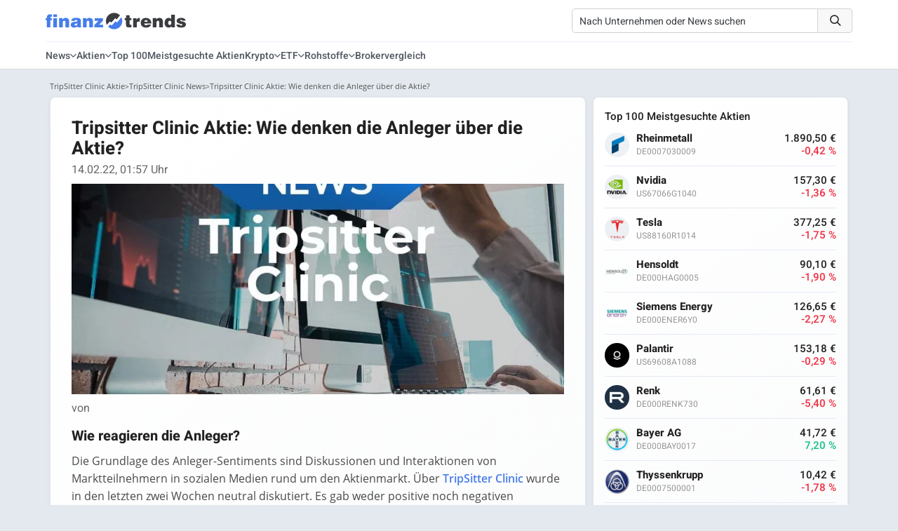

--- FILE ---
content_type: text/html; charset=UTF-8
request_url: https://www.finanztrends.de/tripsitter-clinic-aktie-wie-denken-die-anleger-ueber-die-aktie/
body_size: 23660
content:
<!DOCTYPE html><html lang=de><head> <script>(function(){function detectMobileAppTraffic(){const ua=navigator.userAgent;const referrer=document.referrer;const mobileContext={isWebView:/wv|WebView/i.test(ua),isMobile:/Mobile|Android|iPhone/i.test(ua),referrerBlocked:!referrer||referrer===''||referrer==='false',inferredSource:'unknown'};if(mobileContext.isMobile&&mobileContext.referrerBlocked){if(/Chrome/i.test(ua)&&/Android/i.test(ua)){mobileContext.inferredSource='mobile_app_android_chrome';}else if(/Safari/i.test(ua)&&/iPhone|iPad/i.test(ua)){mobileContext.inferredSource='mobile_app_ios_safari';}else if(/Samsung/i.test(ua)){mobileContext.inferredSource='mobile_app_samsung_browser';}else{mobileContext.inferredSource='mobile_app_webview';}
if(typeof gtag!=='undefined'){gtag('event','mobile_attribution_recovery',{'recovered_source':mobileContext.inferredSource,'original_source':'false_not_set','recovery_method':'client_side'});gtag('config','G-Q1CDPZ3BLD',{'campaign_source':mobileContext.inferredSource,'campaign_medium':'mobile_organic_recovered'});}}}
if(document.readyState==='loading'){document.addEventListener('DOMContentLoaded',detectMobileAppTraffic);}else{detectMobileAppTraffic();}})();</script> <title>Tripsitter Clinic Aktie: Wie denken die Anleger über die Aktie? - Finanztrends</title><meta charset="UTF-8"><meta name="viewport" content="width=device-width, initial-scale=1.0"><link rel=dns-prefetch href=https://finanztrends.b-cdn.net><link rel=dns-prefetch href=https://op.finanztrends.de><link rel=dns-prefetch href=https://www.google-analytics.com><link rel=dns-prefetch href=https://stats.g.doubleclick.net><link rel=dns-prefetch href=https://region1.analytics.google.com><link rel=dns-prefetch href=https://www.google.de><link rel=dns-prefetch href=https://www.googletagmanager.com><link rel=preconnect href=https://app.varify.io crossorigin><link rel=preconnect href=https://aj2563.bid crossorigin><link rel=preconnect href=https://cdn77.aj2563.bid crossorigin><link rel=preconnect href=https://finanztrends.cleverpush.com crossorigin><link rel=preconnect href=https://static.cleverpush.com crossorigin><meta name="publisher" content="Finanztrends GmbH & Co. KG"><meta name="copyright" content="Finanztrends GmbH & Co. KG"><meta name="audience" content="All"><meta name="application-name" content="Finanztrends"><meta property="fb:pages" content="1678750859064642"><meta name="msvalidate.01" content="D2CDDEC58F201D60A0504CE4E0E215FC"> <script>if(!("gdprAppliesGlobally"in window)){window.gdprAppliesGlobally=true}if(!("cmp_id"in window)||window.cmp_id<1){window.cmp_id=0}if(!("cmp_cdid"in window)){window.cmp_cdid="9324085ce1c91"}if(!("cmp_params"in window)){window.cmp_params=""}if(!("cmp_host"in window)){window.cmp_host="c.delivery.consentmanager.net"}if(!("cmp_cdn"in window)){window.cmp_cdn="cdn.consentmanager.net"}if(!("cmp_proto"in window)){window.cmp_proto="https:"}if(!("cmp_codesrc"in window)){window.cmp_codesrc="1"}window.cmp_getsupportedLangs=function(){var b=["DE","EN","FR","IT","NO","DA","FI","ES","PT","RO","BG","ET","EL","GA","HR","LV","LT","MT","NL","PL","SV","SK","SL","CS","HU","RU","SR","ZH","TR","UK","AR","BS","JA","CY"];if("cmp_customlanguages"in window){for(var a=0;a<window.cmp_customlanguages.length;a++){b.push(window.cmp_customlanguages[a].l.toUpperCase())}}return b};window.cmp_getRTLLangs=function(){var a=["AR"];if("cmp_customlanguages"in window){for(var b=0;b<window.cmp_customlanguages.length;b++){if("r"in window.cmp_customlanguages[b]&&window.cmp_customlanguages[b].r){a.push(window.cmp_customlanguages[b].l)}}}return a};window.cmp_getlang=function(a){if(typeof(a)!="boolean"){a=true}if(a&&typeof(cmp_getlang.usedlang)=="string"&&cmp_getlang.usedlang!==""){return cmp_getlang.usedlang}return window.cmp_getlangs()[0]};window.cmp_extractlang=function(a){if(a.indexOf("cmplang=")!=-1){a=a.substr(a.indexOf("cmplang=")+8,2).toUpperCase();if(a.indexOf("&")!=-1){a=a.substr(0,a.indexOf("&"))}}else{a=""}return a};window.cmp_getlangs=function(){var g=window.cmp_getsupportedLangs();var c=[];var f=location.hash;var e=location.search;var j="cmp_params"in window?window.cmp_params:"";var a="languages"in navigator?navigator.languages:[];if(cmp_extractlang(f)!=""){c.push(cmp_extractlang(f))}else{if(cmp_extractlang(e)!=""){c.push(cmp_extractlang(e))}else{if(cmp_extractlang(j)!=""){c.push(cmp_extractlang(j))}else{if("cmp_setlang"in window&&window.cmp_setlang!=""){c.push(window.cmp_setlang.toUpperCase())}else{if("cmp_langdetect"in window&&window.cmp_langdetect==1){c.push(window.cmp_getPageLang())}else{if(a.length>0){for(var d=0;d<a.length;d++){c.push(a[d])}}if("language"in navigator){c.push(navigator.language)}if("userLanguage"in navigator){c.push(navigator.userLanguage)}}}}}}var h=[];for(var d=0;d<c.length;d++){var b=c[d].toUpperCase();if(b.length<2){continue}if(g.indexOf(b)!=-1){h.push(b)}else{if(b.indexOf("-")!=-1){b=b.substr(0,2)}if(g.indexOf(b)!=-1){h.push(b)}}}if(h.length==0&&typeof(cmp_getlang.defaultlang)=="string"&&cmp_getlang.defaultlang!==""){return[cmp_getlang.defaultlang.toUpperCase()]}else{return h.length>0?h:["EN"]}};window.cmp_getPageLangs=function(){var a=window.cmp_getXMLLang();if(a!=""){a=[a.toUpperCase()]}else{a=[]}a=a.concat(window.cmp_getLangsFromURL());return a.length>0?a:["EN"]};window.cmp_getPageLang=function(){var a=window.cmp_getPageLangs();return a.length>0?a[0]:""};window.cmp_getLangsFromURL=function(){var c=window.cmp_getsupportedLangs();var b=location;var m="toUpperCase";var g=b.hostname[m]()+".";var a=b.pathname[m]()+"/";a=a.split("_").join("-");var f=[];for(var e=0;e<c.length;e++){var j=a.substring(0,c[e].length+1);if(g.substring(0,c[e].length+1)==c[e]+"."){f.push(c[e][m]())}else{if(c[e].length==5){var k=c[e].substring(3,5)+"-"+c[e].substring(0,2);if(g.substring(0,k.length+1)==k+"."){f.push(c[e][m]())}}else{if(j==c[e]+"/"||j=="/"+c[e]){f.push(c[e][m]())}else{if(j==c[e].replace("-","/")+"/"||j=="/"+c[e].replace("-","/")){f.push(c[e][m]())}else{if(c[e].length==5){var k=c[e].substring(3,5)+"-"+c[e].substring(0,2);var h=a.substring(0,k.length+1);if(h==k+"/"||h==k.replace("-","/")+"/"){f.push(c[e][m]())}}}}}}}return f};window.cmp_getXMLLang=function(){var c=document.getElementsByTagName("html");if(c.length>0){c=c[0]}else{c=document.documentElement}if(c&&c.getAttribute){var a=c.getAttribute("xml:lang");if(typeof(a)!="string"||a==""){a=c.getAttribute("lang")}if(typeof(a)=="string"&&a!=""){a=a.split("_").join("-").toUpperCase();var b=window.cmp_getsupportedLangs();return b.indexOf(a)!=-1||b.indexOf(a.substr(0,2))!=-1?a:""}else{return""}}};(function(){var C=document;var D=C.getElementsByTagName;var o=window;var t="";var h="";var k="";var E=function(e){var i="cmp_"+e;e="cmp"+e+"=";var d="";var l=e.length;var I=location;var J=I.hash;var w=I.search;var u=J.indexOf(e);var H=w.indexOf(e);if(u!=-1){d=J.substring(u+l,9999)}else{if(H!=-1){d=w.substring(H+l,9999)}else{return i in o&&typeof(o[i])!=="function"?o[i]:""}}var G=d.indexOf("&");if(G!=-1){d=d.substring(0,G)}return d};var j=E("lang");if(j!=""){t=j;k=t}else{if("cmp_getlang"in o){t=o.cmp_getlang().toLowerCase();h=o.cmp_getlangs().slice(0,3).join("_");k=o.cmp_getPageLangs().slice(0,3).join("_");if("cmp_customlanguages"in o){var m=o.cmp_customlanguages;for(var y=0;y<m.length;y++){var a=m[y].l.toLowerCase();if(a==t){t="en"}}}}}var q=("cmp_proto"in o)?o.cmp_proto:"https:";if(q!="http:"&&q!="https:"){q="https:"}var n=("cmp_ref"in o)?o.cmp_ref:location.href;if(n.length>300){n=n.substring(0,300)}var A=function(d){var K=C.createElement("script");K.setAttribute("data-cmp-ab","1");K.type="text/javascript";K.async=true;K.src=d;var J=["body","div","span","script","head"];var w="currentScript";var H="parentElement";var l="appendChild";var I="body";if(C[w]&&C[w][H]){C[w][H][l](K)}else{if(C[I]){C[I][l](K)}else{for(var u=0;u<J.length;u++){var G=D(J[u]);if(G.length>0){G[0][l](K);break}}}}};var b=E("design");var c=E("regulationkey");var z=E("gppkey");var s=E("att");var f=o.encodeURIComponent;var g;try{g=C.cookie.length>0}catch(B){g=false}var x=E("darkmode");if(x=="0"){x=0}else{if(x=="1"){x=1}else{try{if("matchMedia"in window&&window.matchMedia){var F=window.matchMedia("(prefers-color-scheme: dark)");if("matches"in F&&F.matches){x=1}}}catch(B){x=0}}}var p=q+"//"+o.cmp_host+"/delivery/cmp.php?";p+=("cmp_id"in o&&o.cmp_id>0?"id="+o.cmp_id:"")+("cmp_cdid"in o?"&cdid="+o.cmp_cdid:"")+"&h="+f(n);p+=(b!=""?"&cmpdesign="+f(b):"")+(c!=""?"&cmpregulationkey="+f(c):"")+(z!=""?"&cmpgppkey="+f(z):"");p+=(s!=""?"&cmpatt="+f(s):"")+("cmp_params"in o?"&"+o.cmp_params:"")+(g?"&__cmpfcc=1":"");p+=(x>0?"&cmpdarkmode=1":"");A(p+"&l="+f(t)+"&ls="+f(h)+"&lp="+f(k)+"&o="+(new Date()).getTime());var r="js";var v=E("debugunminimized")!=""?"":".min";if(E("debugcoverage")=="1"){r="instrumented";v=""}if(E("debugtest")=="1"){r="jstests";v=""}A(q+"//"+o.cmp_cdn+"/delivery/"+r+"/cmp_final"+v+".js")})();window.cmp_rc=function(c,b){var l;try{l=document.cookie}catch(h){l=""}var j="";var f=0;var g=false;while(l!=""&&f<100){f++;while(l.substr(0,1)==" "){l=l.substr(1,l.length)}var k=l.substring(0,l.indexOf("="));if(l.indexOf(";")!=-1){var m=l.substring(l.indexOf("=")+1,l.indexOf(";"))}else{var m=l.substr(l.indexOf("=")+1,l.length)}if(c==k){j=m;g=true}var d=l.indexOf(";")+1;if(d==0){d=l.length}l=l.substring(d,l.length)}if(!g&&typeof(b)=="string"){j=b}return(j)};window.cmp_stub=function(){var a=arguments;__cmp.a=__cmp.a||[];if(!a.length){return __cmp.a}else{if(a[0]==="ping"){if(a[1]===2){a[2]({gdprApplies:gdprAppliesGlobally,cmpLoaded:false,cmpStatus:"stub",displayStatus:"hidden",apiVersion:"2.2",cmpId:31},true)}else{a[2](false,true)}}else{if(a[0]==="getTCData"){__cmp.a.push([].slice.apply(a))}else{if(a[0]==="addEventListener"||a[0]==="removeEventListener"){__cmp.a.push([].slice.apply(a))}else{if(a.length==4&&a[3]===false){a[2]({},false)}else{__cmp.a.push([].slice.apply(a))}}}}}};window.cmp_dsastub=function(){var a=arguments;a[0]="dsa."+a[0];window.cmp_gppstub(a)};window.cmp_gppstub=function(){var c=arguments;__gpp.q=__gpp.q||[];if(!c.length){return __gpp.q}var h=c[0];var g=c.length>1?c[1]:null;var f=c.length>2?c[2]:null;var a=null;var j=false;if(h==="ping"){a=window.cmp_gpp_ping();j=true}else{if(h==="addEventListener"){__gpp.e=__gpp.e||[];if(!("lastId"in __gpp)){__gpp.lastId=0}__gpp.lastId++;var d=__gpp.lastId;__gpp.e.push({id:d,callback:g});a={eventName:"listenerRegistered",listenerId:d,data:true,pingData:window.cmp_gpp_ping()};j=true}else{if(h==="removeEventListener"){__gpp.e=__gpp.e||[];a=false;for(var e=0;e<__gpp.e.length;e++){if(__gpp.e[e].id==f){__gpp.e[e].splice(e,1);a=true;break}}j=true}else{__gpp.q.push([].slice.apply(c))}}}if(a!==null&&typeof(g)==="function"){g(a,j)}};window.cmp_gpp_ping=function(){return{gppVersion:"1.1",cmpStatus:"stub",cmpDisplayStatus:"hidden",signalStatus:"not ready",supportedAPIs:["2:tcfeuv2","5:tcfcav1","7:usnat","8:usca","9:usva","10:usco","11:usut","12:usct","13:usfl","14:usmt","15:usor","16:ustx"],cmpId:31,sectionList:[],applicableSections:[0],gppString:"",parsedSections:{}}};window.cmp_addFrame=function(b){if(!window.frames[b]){if(document.body){var a=document.createElement("iframe");a.style.cssText="display:none";if("cmp_cdn"in window&&"cmp_ultrablocking"in window&&window.cmp_ultrablocking>0){a.src="//"+window.cmp_cdn+"/delivery/empty.html"}a.name=b;a.setAttribute("title","Intentionally hidden, please ignore");a.setAttribute("role","none");a.setAttribute("tabindex","-1");document.body.appendChild(a)}else{window.setTimeout(window.cmp_addFrame,10,b)}}};window.cmp_msghandler=function(d){var a=typeof d.data==="string";try{var c=a?JSON.parse(d.data):d.data}catch(f){var c=null}if(typeof(c)==="object"&&c!==null&&"__cmpCall"in c){var b=c.__cmpCall;window.__cmp(b.command,b.parameter,function(h,g){var e={__cmpReturn:{returnValue:h,success:g,callId:b.callId}};d.source.postMessage(a?JSON.stringify(e):e,"*")})}if(typeof(c)==="object"&&c!==null&&"__tcfapiCall"in c){var b=c.__tcfapiCall;window.__tcfapi(b.command,b.version,function(h,g){var e={__tcfapiReturn:{returnValue:h,success:g,callId:b.callId}};d.source.postMessage(a?JSON.stringify(e):e,"*")},b.parameter)}if(typeof(c)==="object"&&c!==null&&"__gppCall"in c){var b=c.__gppCall;window.__gpp(b.command,function(h,g){var e={__gppReturn:{returnValue:h,success:g,callId:b.callId}};d.source.postMessage(a?JSON.stringify(e):e,"*")},"parameter"in b?b.parameter:null,"version"in b?b.version:1)}if(typeof(c)==="object"&&c!==null&&"__dsaCall"in c){var b=c.__dsaCall;window.__dsa(b.command,function(h,g){var e={__dsaReturn:{returnValue:h,success:g,callId:b.callId}};d.source.postMessage(a?JSON.stringify(e):e,"*")},"parameter"in b?b.parameter:null,"version"in b?b.version:1)}};window.cmp_setStub=function(a){if(!(a in window)||(typeof(window[a])!=="function"&&typeof(window[a])!=="object"&&(typeof(window[a])==="undefined"||window[a]!==null))){window[a]=window.cmp_stub;window[a].msgHandler=window.cmp_msghandler;window.addEventListener("message",window.cmp_msghandler,false)}};window.cmp_setGppStub=function(a){if(!(a in window)||(typeof(window[a])!=="function"&&typeof(window[a])!=="object"&&(typeof(window[a])==="undefined"||window[a]!==null))){window[a]=window.cmp_gppstub;window[a].msgHandler=window.cmp_msghandler;window.addEventListener("message",window.cmp_msghandler,false)}};if(!("cmp_noiframepixel"in window)){window.cmp_addFrame("__cmpLocator")}if((!("cmp_disabletcf"in window)||!window.cmp_disabletcf)&&!("cmp_noiframepixel"in window)){window.cmp_addFrame("__tcfapiLocator")}if((!("cmp_disablegpp"in window)||!window.cmp_disablegpp)&&!("cmp_noiframepixel"in window)){window.cmp_addFrame("__gppLocator")}if((!("cmp_disabledsa"in window)||!window.cmp_disabledsa)&&!("cmp_noiframepixel"in window)){window.cmp_addFrame("__dsaLocator")}window.cmp_setStub("__cmp");if(!("cmp_disabletcf"in window)||!window.cmp_disabletcf){window.cmp_setStub("__tcfapi")}if(!("cmp_disablegpp"in window)||!window.cmp_disablegpp){window.cmp_setGppStub("__gpp")}if(!("cmp_disabledsa"in window)||!window.cmp_disabledsa){window.cmp_setGppStub("__dsa")};</script> <script class=cmplazyload data-cmp-vendor=s115>var ft_user_logged_in=false;window.varify=window.varify||{};window.varify.iid=593;</script> <script async src=https://app.varify.io/varify.js class=cmplazyload data-cmp-vendor=c60534></script> <script type=application/ld+json>[{"@context":"https:\/\/schema.org\/","@type":"NewsArticle","articleSection":"Finance","isAccessibleForFree":true,"headline":"Tripsitter Clinic Aktie: Wie denken die Anleger \u00fcber die Aktie?","description":"Wie reagieren die Anleger? Die Grundlage des Anleger-Sentiments sind Diskussionen und Interaktionen von Marktteilnehmern in sozialen Medien rund um den Aktienmarkt. \u00dcber Tripsitter Clinic wurde in den letzten zwei Wochen neutral diskutiert. Es gab weder positive noch negativen Ausschl\u00e4ge. In den vergangenen ein, zwei Tagen gibt es keine besonders positiven oder negativen Themen, f\u00fcr die&hellip;","dateCreated":"2022-02-14T01:57:52+01:00","datePublished":"2022-02-14T01:57:52+01:00","publisher":{"@type":"Organization","name":"Finanztrends","logo":{"@type":"ImageObject","url":"https:\/\/www.finanztrends.de\/web\/static\/images\/generated\/8\/0\/5\/logo-600x60.webp","contentUrl":"https:\/\/www.finanztrends.de\/web\/static\/images\/generated\/8\/0\/5\/logo-600x60.webp","width":512,"height":60}},"dateModified":"2022-02-14T01:57:52+01:00","inLanguage":"de","mainEntity":{"@type":"Thing","name":"TripSitter Clinic","url":"https:\/\/www.finanztrends.de\/aktie\/tripsitter-clinic\/"},"keywords":"Chartanalyse,Dividende,Kurs,News,Tripsitter Clinic,Einzelanalysen","articleBody":"Wie reagieren die Anleger? Die Grundlage des Anleger-Sentiments sind Diskussionen und Interaktionen von Marktteilnehmern in sozialen Medien rund um den Aktienmarkt. \u00dcber Tripsitter Clinic wurde in den letzten zwei Wochen neutral diskutiert. Es gab weder positive noch negativen Ausschl\u00e4ge. In den vergangenen ein, zwei Tagen gibt es keine besonders positiven oder negativen Themen, f\u00fcr die sich die Anleger interessieren. Aufgrund dieses Stimmungsbildes bekommt die Aktie heute eine \"Hold\"-Einsch\u00e4tzung. Dadurch erh\u00e4lt Tripsitter Clinic auf der Basis des Anleger-Stimmungsbarometers insgesamt eine \"Hold\"-Bewertung.  Tripsitter Clinic: Wie ist der Kurs zu bewerten? Der gleitende Durchschnittskurs der Tripsitter Clinic bel\u00e4uft sich mittlerweile auf 0,46 CAD. Die Aktie selbst hat einen Kurs von 0,4 CAD erreicht. Die Distanz zum GD200 betr\u00e4gt somit -13,04 Prozent und f\u00fchrt zur Bewertung \"Sell\". Demgegen\u00fcber hat der GD50 f\u00fcr die vergangenen 50 Tage derzeit einen Stand von 0,45 CAD. Somit ist die Aktie mit -11,11 Prozent Abstand aus dieser Sicht ein \"Sell\". Damit vergeben wir die Gesamtnote \"Sell\".","wordCount":164,"timeRequired":"PT1M","mentions":[{"@type":"Thing","name":"Chartanalyse"},{"@type":"Thing","name":"Dividende"},{"@type":"Thing","name":"Kurs"},{"@type":"Thing","name":"News"},{"@type":"Thing","name":"Tripsitter Clinic"},{"@type":"Thing","name":"Einzelanalysen"}],"image":[{"@type":"ImageObject","url":"https:\/\/www.finanztrends.de\/web\/static\/images\/generated\/2\/b\/7\/dynamic_img_PID_1960101-1200x1200-cropped.webp","contentUrl":"https:\/\/www.finanztrends.de\/web\/static\/images\/generated\/2\/b\/7\/dynamic_img_PID_1960101-1200x1200-cropped.webp","width":667,"height":667},{"@type":"ImageObject","url":"https:\/\/www.finanztrends.de\/web\/static\/images\/generated\/e\/b\/5\/dynamic_img_PID_1960101-1200x900-cropped.webp","contentUrl":"https:\/\/www.finanztrends.de\/web\/static\/images\/generated\/e\/b\/5\/dynamic_img_PID_1960101-1200x900-cropped.webp","width":889,"height":667},{"@type":"ImageObject","url":"https:\/\/www.finanztrends.de\/web\/static\/images\/generated\/8\/d\/3\/dynamic_img_PID_1960101-1200x675-cropped.webp","contentUrl":"https:\/\/www.finanztrends.de\/web\/static\/images\/generated\/8\/d\/3\/dynamic_img_PID_1960101-1200x675-cropped.webp","width":1185,"height":667},{"@type":"ImageObject","url":"https:\/\/www.finanztrends.de\/wp-content\/uploads\/2022\/02\/dynamic_img_PID_1960101.jpg","contentUrl":"https:\/\/www.finanztrends.de\/wp-content\/uploads\/2022\/02\/dynamic_img_PID_1960101.jpg","width":1200,"height":667}]},{"@context":"https:\/\/schema.org","@type":"BreadcrumbList","itemListElement":[{"@type":"ListItem","position":1,"name":"TripSitter Clinic Aktie","item":"https:\/\/www.finanztrends.de\/aktie\/tripsitter-clinic\/"},{"@type":"ListItem","position":2,"name":"TripSitter Clinic News","item":"https:\/\/www.finanztrends.de\/aktie\/tripsitter-clinic\/news\/"},{"@type":"ListItem","position":3,"name":"Tripsitter Clinic Aktie: Wie denken die Anleger \u00fcber die Aktie?","item":"https:\/\/www.finanztrends.de\/tripsitter-clinic-aktie-wie-denken-die-anleger-ueber-die-aktie\/"}]},{"@context":"https:\/\/schema.org","@type":"WebSite","url":"https:\/\/www.finanztrends.de\/"},{"@context":"https:\/\/schema.org","@type":"Organization","name":"Finanztrends","legalName":"Finanztrends GmbH & Co. KG ","url":"https:\/\/www.finanztrends.de\/","address":{"@type":"PostalAddress","streetAddress":"Bornheimer Str. 180","addressLocality":"Bonn, Germany","addressRegion":"NRW","postalCode":"53119","addressCountry":"DE"},"telephone":"+49 228 28627441","contactPoint":[{"@type":"ContactPoint","contactType":"customer service","telephone":"+49 228 28627441","url":"https:\/\/www.finanztrends.de\/kontakt\/","email":"kundendienst@finanztrends.de","availableLanguage":[{"@type":"Language","name":"German"}]},{"@type":"ContactPoint","contactType":"marketing","name":"Dilan Saleh","telephone":"+49 228 28627481","url":"https:\/\/www.finanztrends.de\/kontakt\/","email":"marketing@finanztrends.de","availableLanguage":[{"@type":"Language","name":"German"}]}],"image":{"@type":"ImageObject","url":"https:\/\/www.finanztrends.de\/web\/static\/images\/generated\/8\/0\/5\/logo-600x60.webp","contentUrl":"https:\/\/www.finanztrends.de\/web\/static\/images\/generated\/8\/0\/5\/logo-600x60.webp","width":512,"height":60},"logo":{"@type":"ImageObject","url":"https:\/\/www.finanztrends.de\/web\/static\/images\/generated\/8\/0\/5\/logo-600x60.webp","contentUrl":"https:\/\/www.finanztrends.de\/web\/static\/images\/generated\/8\/0\/5\/logo-600x60.webp","width":512,"height":60},"sameAs":["https:\/\/www.facebook.com\/finanztrends\/","https:\/\/www.instagram.com\/finanztrends.de\/","https:\/\/twitter.com\/finanztrends_tv?fbclid=IwAR0g6BrbhEVVuA5l6EoFyE4NoOdpxZ2wfBnotDa5DNmRmPjiYODeMs5ljFU","https:\/\/www.youtube.com\/channel\/UCKKAY6PorZfmUKWiQQhDBJA"]}]</script> <link rel=preload href=/wp-content/themes/Newspaper/fonts/heebo-v17-latin-300.woff2 as=font type=font/woff2 crossOrigin=anonymous><link rel=preload href=/wp-content/themes/Newspaper/fonts/heebo-v17-latin-regular.woff2 as=font type=font/woff2 crossOrigin=anonymous><link rel=preload href=/wp-content/themes/Newspaper/fonts/heebo-v17-latin-500.woff2 as=font type=font/woff2 crossOrigin=anonymous><link rel=preload href=/wp-content/themes/Newspaper/fonts/heebo-v17-latin-700.woff2 as=font type=font/woff2 crossOrigin=anonymous><link rel=preload href=/wp-content/themes/Newspaper/fonts/open-sans-v20-latin-regular.woff2 as=font type=font/woff2 crossOrigin=anonymous><link rel=preload href=/wp-content/themes/Newspaper/fonts/open-sans-v20-latin-600.woff2 as=font type=font/woff2 crossOrigin=anonymous><link rel=preload href=/web/static/fonts/fonts/icomoon.ttf?255kr2 as=font type=font/ttf crossOrigin=anonymous><meta name='robots' content='index, follow, max-image-preview:large, max-snippet:-1, max-video-preview:-1'><link rel=icon type=image/svg+xml href=https://www.finanztrends.de/images/finanztrends_favicon.svg> <script id=google_gtagjs-js-consent-mode-data-layer>window.dataLayer=window.dataLayer||[];function gtag(){dataLayer.push(arguments);}
gtag('consent','default',{"ad_personalization":"denied","ad_storage":"denied","ad_user_data":"denied","analytics_storage":"denied","functionality_storage":"denied","security_storage":"denied","personalization_storage":"denied","region":["AT","BE","BG","CH","CY","CZ","DE","DK","EE","ES","FI","FR","GB","GR","HR","HU","IE","IS","IT","LI","LT","LU","LV","MT","NL","NO","PL","PT","RO","SE","SI","SK"],"wait_for_update":500});window._googlesitekitConsentCategoryMap={"statistics":["analytics_storage"],"marketing":["ad_storage","ad_user_data","ad_personalization"],"functional":["functionality_storage","security_storage"],"preferences":["personalization_storage"]};window._googlesitekitConsents={"ad_personalization":"denied","ad_storage":"denied","ad_user_data":"denied","analytics_storage":"denied","functionality_storage":"denied","security_storage":"denied","personalization_storage":"denied","region":["AT","BE","BG","CH","CY","CZ","DE","DK","EE","ES","FI","FR","GB","GR","HR","HU","IE","IS","IT","LI","LT","LU","LV","MT","NL","NO","PL","PT","RO","SE","SI","SK"],"wait_for_update":500};</script> <meta name="description" content="Wie reagieren die Anleger? Die Grundlage des Anleger-Sentiments sind Diskussionen und Interaktionen von Marktteilnehmern in sozialen Medien rund um den"><link rel=canonical href=https://www.finanztrends.de/tripsitter-clinic-aktie-wie-denken-die-anleger-ueber-die-aktie/ ><meta property="og:locale" content="de_DE"><meta property="og:type" content="article"><meta property="og:title" content="Tripsitter Clinic Aktie: Wie denken die Anleger über die Aktie?"><meta property="og:description" content="Wie reagieren die Anleger? Die Grundlage des Anleger-Sentiments sind Diskussionen und Interaktionen von Marktteilnehmern in sozialen Medien rund um den"><meta property="og:url" content="https://www.finanztrends.de/tripsitter-clinic-aktie-wie-denken-die-anleger-ueber-die-aktie/"><meta property="og:site_name" content="Finanztrends"><meta property="article:publisher" content="https://de-de.facebook.com/finanztrends/"><meta property="article:published_time" content="2022-02-14T00:57:52+00:00"><meta property="og:image" content="https://www.finanztrends.de/wp-content/uploads/2022/02/dynamic_img_PID_1960101.jpg"><meta property="og:image:width" content="1200"><meta property="og:image:height" content="667"><meta property="og:image:type" content="image/jpeg"><meta name="author" content="Till Meier"><meta name="twitter:card" content="summary_large_image"><meta name="twitter:creator" content="@finanztrends_tv"><meta name="twitter:site" content="@finanztrends_tv"><meta name="twitter:label1" content="Verfasst von"><meta name="twitter:data1" content="Till Meier"><meta name="twitter:label2" content="Geschätzte Lesezeit"><meta name="twitter:data2" content="1 Minute"><link rel=dns-prefetch href=//www.googletagmanager.com><style id=wp-img-auto-sizes-contain-inline-css>img:is([sizes=auto i],[sizes^="auto," i]){contain-intrinsic-size:3000px 1500px}</style><style id=wp-block-library-inline-css>/*<![CDATA[*/:root{--wp-block-synced-color:#7a00df;--wp-block-synced-color--rgb:122,0,223;--wp-bound-block-color:var(--wp-block-synced-color);--wp-editor-canvas-background:#ddd;--wp-admin-theme-color:#007cba;--wp-admin-theme-color--rgb:0,124,186;--wp-admin-theme-color-darker-10:#006ba1;--wp-admin-theme-color-darker-10--rgb:0,107,160.5;--wp-admin-theme-color-darker-20:#005a87;--wp-admin-theme-color-darker-20--rgb:0,90,135;--wp-admin-border-width-focus:2px}@media (min-resolution:192dpi){:root{--wp-admin-border-width-focus:1.5px}}.wp-element-button{cursor:pointer}:root .has-very-light-gray-background-color{background-color:#eee}:root .has-very-dark-gray-background-color{background-color:#313131}:root .has-very-light-gray-color{color:#eee}:root .has-very-dark-gray-color{color:#313131}:root .has-vivid-green-cyan-to-vivid-cyan-blue-gradient-background{background:linear-gradient(135deg,#00d084,#0693e3)}:root .has-purple-crush-gradient-background{background:linear-gradient(135deg,#34e2e4,#4721fb 50%,#ab1dfe)}:root .has-hazy-dawn-gradient-background{background:linear-gradient(135deg,#faaca8,#dad0ec)}:root .has-subdued-olive-gradient-background{background:linear-gradient(135deg,#fafae1,#67a671)}:root .has-atomic-cream-gradient-background{background:linear-gradient(135deg,#fdd79a,#004a59)}:root .has-nightshade-gradient-background{background:linear-gradient(135deg,#330968,#31cdcf)}:root .has-midnight-gradient-background{background:linear-gradient(135deg,#020381,#2874fc)}:root{--wp--preset--font-size--normal:16px;--wp--preset--font-size--huge:42px}.has-regular-font-size{font-size:1em}.has-larger-font-size{font-size:2.625em}.has-normal-font-size{font-size:var(--wp--preset--font-size--normal)}.has-huge-font-size{font-size:var(--wp--preset--font-size--huge)}.has-text-align-center{text-align:center}.has-text-align-left{text-align:left}.has-text-align-right{text-align:right}.has-fit-text{white-space:nowrap!important}#end-resizable-editor-section{display:none}.aligncenter{clear:both}.items-justified-left{justify-content:flex-start}.items-justified-center{justify-content:center}.items-justified-right{justify-content:flex-end}.items-justified-space-between{justify-content:space-between}.screen-reader-text{border:0;clip-path:inset(50%);height:1px;margin:-1px;overflow:hidden;padding:0;position:absolute;width:1px;word-wrap:normal!important}.screen-reader-text:focus{background-color:#ddd;clip-path:none;color:#444;display:block;font-size:1em;height:auto;left:5px;line-height:normal;padding:15px 23px 14px;text-decoration:none;top:5px;width:auto;z-index:100000}html :where(.has-border-color){border-style:solid}html :where([style*=border-top-color]){border-top-style:solid}html :where([style*=border-right-color]){border-right-style:solid}html :where([style*=border-bottom-color]){border-bottom-style:solid}html :where([style*=border-left-color]){border-left-style:solid}html :where([style*=border-width]){border-style:solid}html :where([style*=border-top-width]){border-top-style:solid}html :where([style*=border-right-width]){border-right-style:solid}html :where([style*=border-bottom-width]){border-bottom-style:solid}html :where([style*=border-left-width]){border-left-style:solid}html :where(img[class*=wp-image-]){height:auto;max-width:100%}:where(figure){margin:0 0 1em}html :where(.is-position-sticky){--wp-admin--admin-bar--position-offset:var(--wp-admin--admin-bar--height,0px)}@media screen and (max-width:600px){html:where(.is-position-sticky){--wp-admin--admin-bar--position-offset:0px}}/*]]>*/</style><style id=global-styles-inline-css>/*<![CDATA[*/:root{--wp--preset--aspect-ratio--square:1;--wp--preset--aspect-ratio--4-3:4/3;--wp--preset--aspect-ratio--3-4:3/4;--wp--preset--aspect-ratio--3-2:3/2;--wp--preset--aspect-ratio--2-3:2/3;--wp--preset--aspect-ratio--16-9:16/9;--wp--preset--aspect-ratio--9-16:9/16;--wp--preset--color--black:#000;--wp--preset--color--cyan-bluish-gray:#abb8c3;--wp--preset--color--white:#fff;--wp--preset--color--pale-pink:#f78da7;--wp--preset--color--vivid-red:#cf2e2e;--wp--preset--color--luminous-vivid-orange:#ff6900;--wp--preset--color--luminous-vivid-amber:#fcb900;--wp--preset--color--light-green-cyan:#7bdcb5;--wp--preset--color--vivid-green-cyan:#00d084;--wp--preset--color--pale-cyan-blue:#8ed1fc;--wp--preset--color--vivid-cyan-blue:#0693e3;--wp--preset--color--vivid-purple:#9b51e0;--wp--preset--gradient--vivid-cyan-blue-to-vivid-purple:linear-gradient(135deg,rgb(6,147,227) 0%,rgb(155,81,224) 100%);--wp--preset--gradient--light-green-cyan-to-vivid-green-cyan:linear-gradient(135deg,rgb(122,220,180) 0%,rgb(0,208,130) 100%);--wp--preset--gradient--luminous-vivid-amber-to-luminous-vivid-orange:linear-gradient(135deg,rgb(252,185,0) 0%,rgb(255,105,0) 100%);--wp--preset--gradient--luminous-vivid-orange-to-vivid-red:linear-gradient(135deg,rgb(255,105,0) 0%,rgb(207,46,46) 100%);--wp--preset--gradient--very-light-gray-to-cyan-bluish-gray:linear-gradient(135deg,rgb(238,238,238) 0%,rgb(169,184,195) 100%);--wp--preset--gradient--cool-to-warm-spectrum:linear-gradient(135deg,rgb(74,234,220) 0%,rgb(151,120,209) 20%,rgb(207,42,186) 40%,rgb(238,44,130) 60%,rgb(251,105,98) 80%,rgb(254,248,76) 100%);--wp--preset--gradient--blush-light-purple:linear-gradient(135deg,rgb(255,206,236) 0%,rgb(152,150,240) 100%);--wp--preset--gradient--blush-bordeaux:linear-gradient(135deg,rgb(254,205,165) 0%,rgb(254,45,45) 50%,rgb(107,0,62) 100%);--wp--preset--gradient--luminous-dusk:linear-gradient(135deg,rgb(255,203,112) 0%,rgb(199,81,192) 50%,rgb(65,88,208) 100%);--wp--preset--gradient--pale-ocean:linear-gradient(135deg,rgb(255,245,203) 0%,rgb(182,227,212) 50%,rgb(51,167,181) 100%);--wp--preset--gradient--electric-grass:linear-gradient(135deg,rgb(202,248,128) 0%,rgb(113,206,126) 100%);--wp--preset--gradient--midnight:linear-gradient(135deg,rgb(2,3,129) 0%,rgb(40,116,252) 100%);--wp--preset--font-size--small:13px;--wp--preset--font-size--medium:20px;--wp--preset--font-size--large:36px;--wp--preset--font-size--x-large:42px;--wp--preset--spacing--20:0.44rem;--wp--preset--spacing--30:0.67rem;--wp--preset--spacing--40:1rem;--wp--preset--spacing--50:1.5rem;--wp--preset--spacing--60:2.25rem;--wp--preset--spacing--70:3.38rem;--wp--preset--spacing--80:5.06rem;--wp--preset--shadow--natural:6px 6px 9px rgba(0, 0, 0, 0.2);--wp--preset--shadow--deep:12px 12px 50px rgba(0, 0, 0, 0.4);--wp--preset--shadow--sharp:6px 6px 0px rgba(0, 0, 0, 0.2);--wp--preset--shadow--outlined:6px 6px 0px -3px rgb(255, 255, 255), 6px 6px rgb(0, 0, 0);--wp--preset--shadow--crisp:6px 6px 0px rgb(0, 0, 0)}:where(.is-layout-flex){gap:0.5em}:where(.is-layout-grid){gap:0.5em}body .is-layout-flex{display:flex}.is-layout-flex{flex-wrap:wrap;align-items:center}.is-layout-flex>:is(*,div){margin:0}body .is-layout-grid{display:grid}.is-layout-grid>:is(*,div){margin:0}:where(.wp-block-columns.is-layout-flex){gap:2em}:where(.wp-block-columns.is-layout-grid){gap:2em}:where(.wp-block-post-template.is-layout-flex){gap:1.25em}:where(.wp-block-post-template.is-layout-grid){gap:1.25em}.has-black-color{color:var(--wp--preset--color--black) !important}.has-cyan-bluish-gray-color{color:var(--wp--preset--color--cyan-bluish-gray) !important}.has-white-color{color:var(--wp--preset--color--white) !important}.has-pale-pink-color{color:var(--wp--preset--color--pale-pink) !important}.has-vivid-red-color{color:var(--wp--preset--color--vivid-red) !important}.has-luminous-vivid-orange-color{color:var(--wp--preset--color--luminous-vivid-orange) !important}.has-luminous-vivid-amber-color{color:var(--wp--preset--color--luminous-vivid-amber) !important}.has-light-green-cyan-color{color:var(--wp--preset--color--light-green-cyan) !important}.has-vivid-green-cyan-color{color:var(--wp--preset--color--vivid-green-cyan) !important}.has-pale-cyan-blue-color{color:var(--wp--preset--color--pale-cyan-blue) !important}.has-vivid-cyan-blue-color{color:var(--wp--preset--color--vivid-cyan-blue) !important}.has-vivid-purple-color{color:var(--wp--preset--color--vivid-purple) !important}.has-black-background-color{background-color:var(--wp--preset--color--black) !important}.has-cyan-bluish-gray-background-color{background-color:var(--wp--preset--color--cyan-bluish-gray) !important}.has-white-background-color{background-color:var(--wp--preset--color--white) !important}.has-pale-pink-background-color{background-color:var(--wp--preset--color--pale-pink) !important}.has-vivid-red-background-color{background-color:var(--wp--preset--color--vivid-red) !important}.has-luminous-vivid-orange-background-color{background-color:var(--wp--preset--color--luminous-vivid-orange) !important}.has-luminous-vivid-amber-background-color{background-color:var(--wp--preset--color--luminous-vivid-amber) !important}.has-light-green-cyan-background-color{background-color:var(--wp--preset--color--light-green-cyan) !important}.has-vivid-green-cyan-background-color{background-color:var(--wp--preset--color--vivid-green-cyan) !important}.has-pale-cyan-blue-background-color{background-color:var(--wp--preset--color--pale-cyan-blue) !important}.has-vivid-cyan-blue-background-color{background-color:var(--wp--preset--color--vivid-cyan-blue) !important}.has-vivid-purple-background-color{background-color:var(--wp--preset--color--vivid-purple) !important}.has-black-border-color{border-color:var(--wp--preset--color--black) !important}.has-cyan-bluish-gray-border-color{border-color:var(--wp--preset--color--cyan-bluish-gray) !important}.has-white-border-color{border-color:var(--wp--preset--color--white) !important}.has-pale-pink-border-color{border-color:var(--wp--preset--color--pale-pink) !important}.has-vivid-red-border-color{border-color:var(--wp--preset--color--vivid-red) !important}.has-luminous-vivid-orange-border-color{border-color:var(--wp--preset--color--luminous-vivid-orange) !important}.has-luminous-vivid-amber-border-color{border-color:var(--wp--preset--color--luminous-vivid-amber) !important}.has-light-green-cyan-border-color{border-color:var(--wp--preset--color--light-green-cyan) !important}.has-vivid-green-cyan-border-color{border-color:var(--wp--preset--color--vivid-green-cyan) !important}.has-pale-cyan-blue-border-color{border-color:var(--wp--preset--color--pale-cyan-blue) !important}.has-vivid-cyan-blue-border-color{border-color:var(--wp--preset--color--vivid-cyan-blue) !important}.has-vivid-purple-border-color{border-color:var(--wp--preset--color--vivid-purple) !important}.has-vivid-cyan-blue-to-vivid-purple-gradient-background{background:var(--wp--preset--gradient--vivid-cyan-blue-to-vivid-purple) !important}.has-light-green-cyan-to-vivid-green-cyan-gradient-background{background:var(--wp--preset--gradient--light-green-cyan-to-vivid-green-cyan) !important}.has-luminous-vivid-amber-to-luminous-vivid-orange-gradient-background{background:var(--wp--preset--gradient--luminous-vivid-amber-to-luminous-vivid-orange) !important}.has-luminous-vivid-orange-to-vivid-red-gradient-background{background:var(--wp--preset--gradient--luminous-vivid-orange-to-vivid-red) !important}.has-very-light-gray-to-cyan-bluish-gray-gradient-background{background:var(--wp--preset--gradient--very-light-gray-to-cyan-bluish-gray) !important}.has-cool-to-warm-spectrum-gradient-background{background:var(--wp--preset--gradient--cool-to-warm-spectrum) !important}.has-blush-light-purple-gradient-background{background:var(--wp--preset--gradient--blush-light-purple) !important}.has-blush-bordeaux-gradient-background{background:var(--wp--preset--gradient--blush-bordeaux) !important}.has-luminous-dusk-gradient-background{background:var(--wp--preset--gradient--luminous-dusk) !important}.has-pale-ocean-gradient-background{background:var(--wp--preset--gradient--pale-ocean) !important}.has-electric-grass-gradient-background{background:var(--wp--preset--gradient--electric-grass) !important}.has-midnight-gradient-background{background:var(--wp--preset--gradient--midnight) !important}.has-small-font-size{font-size:var(--wp--preset--font-size--small) !important}.has-medium-font-size{font-size:var(--wp--preset--font-size--medium) !important}.has-large-font-size{font-size:var(--wp--preset--font-size--large) !important}.has-x-large-font-size{font-size:var(--wp--preset--font-size--x-large) !important}/*]]>*/</style><style id=classic-theme-styles-inline-css>.wp-block-button__link{color:#fff;background-color:#32373c;border-radius:9999px;box-shadow:none;text-decoration:none;padding:calc(.667em + 2px) calc(1.333em + 2px);font-size:1.125em}.wp-block-file__button{background:#32373c;color:#fff;text-decoration:none}</style><link rel=stylesheet id=yes_scrollbox_main-css href=https://www.finanztrends.de/wp-content/plugins/yes-scrollbox/main.css type=text/css media=all><link rel=stylesheet id=icomoon-fonts-css href=https://www.finanztrends.de/web/static/fonts/style.css type=text/css media=all><link rel=stylesheet id=td-theme-css href='https://www.finanztrends.de/wp-content/themes/Newspaper-child/style.css?v=1845523c' type=text/css media=all> <script src="https://www.googletagmanager.com/gtag/js?id=G-Q1CDPZ3BLD" id=google_gtagjs defer async></script> <meta name="generator" content="Site Kit by Google 1.167.0"><!--[if lt IE 9]><script src=https://html5shim.googlecode.com/svn/trunk/html5.js></script><![endif]-->  <script>/*<![CDATA[*/(function(w,d,s,l,i){w[l]=w[l]||[];w[l].push({'gtm.start':new Date().getTime(),event:'gtm.js'});var f=d.getElementsByTagName(s)[0],j=d.createElement(s),dl=l!='dataLayer'?'&l='+l:'';j.async=true;j.src='https://www.googletagmanager.com/gtm.js?id='+i+dl;f.parentNode.insertBefore(j,f);})(window,document,'script','dataLayer','GTM-W724GR7');/*]]>*/</script>  <script>var td_viewport_interval_list=[{"limitBottom":767,"sidebarWidth":228},{"limitBottom":1018,"sidebarWidth":300},{"limitBottom":1140,"sidebarWidth":324}];var td_animation_stack_effect="type0";var tds_animation_stack=true;var td_animation_stack_specific_selectors=".entry-thumb, img";var td_animation_stack_general_selectors=".td-animation-stack img, .post img";var td_ad_background_click_link="";var td_ad_background_click_target="";</script> <link rel=icon href=https://www.finanztrends.de/wp-content/uploads/2022/11/cropped-FT__favicon-1-32x32.png sizes=32x32><link rel=icon href=https://www.finanztrends.de/wp-content/uploads/2022/11/cropped-FT__favicon-1-192x192.png sizes=192x192><link rel=apple-touch-icon href=https://www.finanztrends.de/wp-content/uploads/2022/11/cropped-FT__favicon-1-180x180.png><meta name="msapplication-TileImage" content="https://www.finanztrends.de/wp-content/uploads/2022/11/cropped-FT__favicon-1-270x270.png"> <script src=https://d.finative.cloud/cds/delivery/init async></script> <script rel=script src=/node_modules/jquery/dist/jquery.min.js defer></script> </head><body class="wp-singular post-template-default single single-post postid-1960101 single-format-standard wp-theme-Newspaper wp-child-theme-Newspaper-child tripsitter-clinic-aktie-wie-denken-die-anleger-ueber-die-aktie td-animation-stack-type0 td-full-layout" itemscope=itemscope itemtype=https://schema.org/WebPage><ins class=9573103d data-key=b97f2b5fb611dc04cf17189d092b2a25></ins><header><div id=FT__header><div class=FT__header__background><div class=header__grid><div id=FT__header__logo> <a href=/ title="Finanztrends Startseite"> <img src=/logo/finanztrends_logo__2022.svg class="logo__img header-logo skip_lazy" width=200 height=30 alt=Finanztrends> </a></div><div class=FT__header-content__wrapper><div class=FT__header-search__wrapper><div class=ft-search-container><form method=get action=https://www.finanztrends.de/suche/ id=ft-search-form><div class=search-container> <input type=search placeholder="Nach Unternehmen oder News suchen" class=search_input name=s autocomplete=off> <button type=button class=ft-clear-button id=ft-clear-search style="display: none;"> <span class=fa-xmark-large-solid></span> </button> <button id=search_button type=submit> <i class=fa-magnifying-glass-light-2></i> </button></div></form><div id=ft-suggestions class=ft-suggestions-dropdown style="display: none;"></div></div> <script>(function(){'use strict';const searchInput=document.querySelector('.search_input');const suggestionsContainer=document.getElementById('ft-suggestions');const searchForm=document.getElementById('ft-search-form');const clearButton=document.getElementById('ft-clear-search');if(!searchInput||!suggestionsContainer||!searchForm||!clearButton)return;let debounceTimeout;let fetchController=null;searchInput.addEventListener('input',handleInput);searchInput.addEventListener('focus',handleInput);searchInput.addEventListener('blur',()=>{setTimeout(()=>hideSuggestions(),200);});clearButton.addEventListener('click',clearSearch);searchForm.addEventListener('submit',(e)=>{if(searchInput.value.trim().length<1){e.preventDefault();showValidationMessage();return false;}});function showValidationMessage(){const originalPlaceholder=searchInput.placeholder;const originalBorder=searchInput.style.border;searchInput.placeholder='Bitte geben Sie einen Suchbegriff ein.';searchInput.style.border='2px solid #e57373';searchInput.style.color='#c62828';searchInput.classList.add('ft-error-state');setTimeout(()=>{searchInput.placeholder=originalPlaceholder;searchInput.style.border=originalBorder;searchInput.style.color='';searchInput.classList.remove('ft-error-state');},2000);}
function handleInput(){const query=this.value.trim().toLowerCase();clearTimeout(debounceTimeout);if(fetchController)fetchController.abort();toggleClearButton();if(!query){hideSuggestions();return;}
debounceTimeout=setTimeout(()=>fetchSuggestions(query),250);}
function toggleClearButton(){if(searchInput.value.trim().length>0){clearButton.style.display='block';}else{clearButton.style.display='none';}}
function clearSearch(){searchInput.value='';clearButton.style.display='none';hideSuggestions();searchInput.focus();}
function hideSuggestions(){suggestionsContainer.style.display='none';}
function showSuggestions(){suggestionsContainer.style.display='block';}
async function fetchSuggestions(query){if(fetchController)fetchController.abort();fetchController=new AbortController();try{const response=await fetch(`https://www.finanztrends.de/suggest/?q=${encodeURIComponent(query)}`,{signal:fetchController.signal});const data=await response.json();renderSuggestions(data);}catch(err){if(err.name!=='AbortError'){console.error('Search error:',err);suggestionsContainer.innerHTML=`<div class=ft-error>Fehler beim Laden</div>`;showSuggestions();}}}
function renderSuggestions(data){suggestionsContainer.innerHTML='';let hasResults=false;const categoryOrder=['stock','article','cryptocurrency','etf','fund','index','commodity'];const sortedCategories=Object.keys(data).sort((a,b)=>{const indexA=categoryOrder.indexOf(a.toLowerCase());const indexB=categoryOrder.indexOf(b.toLowerCase());if(indexA!==-1&&indexB!==-1){return indexA-indexB;}
if(indexA!==-1)return-1;if(indexB!==-1)return 1;return 0;});for(const category of sortedCategories){const items=data[category];if(!items||!items.length)continue;hasResults=true;const categoryDiv=document.createElement('div');categoryDiv.className='ft-category';const categoryTitle=document.createElement('div');categoryTitle.className='ft-category-title';categoryTitle.textContent=translateCategoryName(category);categoryDiv.appendChild(categoryTitle);items.slice(0,5).forEach(item=>{const link=document.createElement('a');link.href=item.url;link.className='ft-suggestion-item';link.textContent=item.title;link.addEventListener('mousedown',(e)=>{e.preventDefault();window.location.href=item.url;});categoryDiv.appendChild(link);});suggestionsContainer.appendChild(categoryDiv);}
if(hasResults){showSuggestions();}else{suggestionsContainer.innerHTML='<div class=ft-no-results>Keine Ergebnisse gefunden</div>';showSuggestions();}}
function translateCategoryName(categoryName){const translations={"article":"News","cryptocurrency":"Kryptowährungen","commodity":"Rohstoffe","stock":"Aktien","index":"Indizes","fund":"Fonds","etf":"ETFs","category":"Kategorien","author":"Autoren"};return translations[categoryName.toLowerCase()]||categoryName;}})();</script> </div></div> <span><ins class=9573103d data-key=e3ede0c635ea0da1bf1a91ea4b8136e0>  </ins></span><div class=FT__burger__icon><div style="cursor: pointer;" id=FT__burger__menu> <button class=FT__menu__burger-button onclick="this.classList.toggle('FT__burger__menu__opened');this.setAttribute('aria-expanded', this.classList.contains('FT__burger__menu__opened'))" aria-label="Main Menu"> <span class=burger-line></span> <span class=burger-line></span> <span class=burger-line></span> </button></div></div></div></div><nav><div class=FT__header-nav__wrapper><ul id=FT__header-menu> <li id=FT__header-menu-nav><div class=FT__header-nav_dropdown><div class=FT__header-nav_dropdown-header>News</div><div class=FT__header-nav_dropdown-content> <a href=/aktuelle-news/ >Aktuelle News</a> <a href=/meistgelesene-news/ >Meistgelesene News</a></div></div><div class=FT__header-nav_dropdown> <a class=FT__header-nav_dropdown-header href=/aktie/ >Aktien</a><div class=FT__header-nav_dropdown-content> <a href=/aktie/droneshield/ >DroneShield</a> <a href=/aktie/d-wave-quantum/ >D-Wave Quantum</a> <a href=/aktie/deutz-ag/ >Deutz AG</a> <a href=/aktie/rheinmetall-DE0007030009/ >Rheinmetall</a> <a href=/aktie/sap/ >SAP</a> <a href=/aktie/renk-group/ >Renk</a> <a href=/aktie/linde-IE000S9YS762/ >Linde</a> <a href=/aktie/siemens-energy/ >Siemens Energy</a> <a href=/aktie/tkms/ >TKMS thyssenkrupp Marine Systems</a> <a href=/aktie/nvidia/ >Nvidia</a></div></div> <a class=FT__header-nav_menu href=/top-100/ >Top 100</a><div><a href=/top-100-meistgesuchte-aktien/ >Meistgesuchte Aktien</a></div><div class=FT__header-nav_dropdown> <a class=FT__header-nav_dropdown-header href=/krypto/ >Krypto</a><div class=FT__header-nav_dropdown-content> <a href=/krypto/xrp/ >XRP</a> <a href=/krypto/avalanche/ >Avalanche</a> <a href=/krypto/ethereum/ >Ethereum</a> <a href=/krypto/mantra-dao/ >MANTRA DAO</a> <a href=/krypto/bitcoin/ >Bitcoin</a> <a href=/krypto/solana/ >Solana</a></div></div><div class=FT__header-nav_dropdown> <a class=FT__header-nav_dropdown-header href=/etf/ >ETF</a><div class=FT__header-nav_dropdown-content> <a href=/etf/wisdomtree-physical-silver/ >WisdomTree Physical Silver EUR</a> <a href=/etf/global-x-nasdaq-100-covered-call-etf/ >Global X NASDAQ 100 Covered Call ETF</a> <a href=/etf/vanguard-ftse-all-world-ucits/ >Vanguard FTSE All-World UCITS</a></div></div><div class=FT__header-nav_dropdown> <a class=FT__header-nav_dropdown-header href=/rohstoff/ >Rohstoffe</a><div class=FT__header-nav_dropdown-content> <a href=/rohstoff/silber/ >Silber</a> <a href=/rohstoff/goldbarren/ >Goldbarren</a> <a href=/rohstoff/blattgold/ >Blattgold</a></div></div> <a class=FT__header-nav_menu href=/broker-vergleich/ >Brokervergleich</a> </li></ul></div></nav></div></div></header><main><div class=grid-container id=FT__header__scroll-margin><div class=background__main><section id=pre-post-section><nav class=crumb-nav><div class=entry-crumbs> <span class=entry-crumb><a href=https://www.finanztrends.de/aktie/tripsitter-clinic/ >TripSitter Clinic Aktie</a></span><i class="td-icon-right td-bread-sep"></i><span ><a href=https://www.finanztrends.de/aktie/tripsitter-clinic/news/ >TripSitter Clinic News</a></span><i class="td-icon-right td-bread-sep td-bred-no-url-last"></i><span class=td-bred-no-url-last data-full-name='Tripsitter Clinic Aktie: Wie denken die Anleger über die Aktie?'>Tripsitter Clinic Aktie: Wie denken die Anleger über die Aktie?</span></div></nav> <script>document.addEventListener('DOMContentLoaded',function(){const lastCrumb=document.querySelector('.td-bred-no-url-last');if(window.innerWidth<=800&&lastCrumb.innerText.length>20){lastCrumb.innerText=lastCrumb.innerText.slice(0,17)+'...';}});</script> </section><div class=grid-main><div class=grid-left-content> <script>var isin='CA89680B1058';var asset_id=2021488;var jb_artikel=2;var ft_is_post=true;var ft_post_isin='CA89680B1058';var set_criteo_tag=false;var post_id=1960101;var author_id=;var post_type='post';var snapshotseite=true;var aktienname='Tripsitter Clinic';var no_ads=false;var source=false;const post_title='Tripsitter Clinic Aktie: Wie denken die Anleger über die Aktie?';</script> <script type=application/json id=custom-parameters-json>{"name":"Tripsitter Clinic","isin":"CA89680B1058","post_id":1960101,"type":"stock","category":"einzelanalyse","no_ads":false,"source":false,"author_id":"","cover_url_path":"https:\/\/www.finanztrends.de\/lp\/img\/einzelanalysen\/neu\/3d_cover_klein_neu.png","identifier":"artikel","featureImage":"no"}</script> <section class=FT__widget__box id=FAP__wrapper><article><ins class=9573103d data-key=d6a5d636cc9e5203c02a31b879284cd3></ins><header class=td-post-header><div class="td-post-title "><h1 class="entry-title"> Tripsitter Clinic Aktie: Wie denken die Anleger über die Aktie?</h1><div class=td-post-author-name> <span class=td-post-date> <time class="entry-date updated td-module-date" datetime=2022-02-14T01:57:52+01:00> 14.02.22, 01:57 Uhr </time> </span></div><div class=td-featured-image-rec> <img src=https://www.finanztrends.de/wp-content/uploads/2022/02/dynamic_img_PID_1960101-1024x569.jpg alt="Tripsitter Clinic Aktie: Wie denken die Anleger über die Aktie?" title="Tripsitter Clinic Aktie: Wie denken die Anleger über die Aktie?" class=responsive-featured-image sizes="(max-width: 600px) 100vw, (max-width: 1200px) 50vw, 800px" decoding=async></div><div class=td-post-author-name> von</div></div></header><div class=td-post-content> <ins class=9573103d data-key=e66764d05ff7a7bac07fff1a84f04e38></ins><h2>Wie reagieren die Anleger?</h2><p>Die Grundlage des Anleger-Sentiments sind Diskussionen und Interaktionen von Marktteilnehmern in sozialen Medien rund um den Aktienmarkt. Über <a href=/aktie/tripsitter-clinic/ data-isin=CA89680B1058><strong>TripSitter Clinic</strong></a> wurde in den letzten zwei Wochen neutral diskutiert. Es gab weder positive noch negativen Ausschläge. In den vergangenen ein, zwei Tagen gibt es keine besonders positiven oder negativen Themen, für die sich die Anleger interessieren. Aufgrund dieses Stimmungsbildes bekommt die Aktie heute eine &#8222;Hold&#8220;-Einschätzung. Dadurch erhält Tripsitter Clinic auf der Basis des Anleger-Stimmungsbarometers insgesamt eine &#8222;Hold&#8220;-Bewertung.</p><h2>Tripsitter Clinic: Wie ist der Kurs zu bewerten?</h2><p>Der gleitende Durchschnittskurs der Tripsitter Clinic beläuft sich mittlerweile auf 0,46 CAD. Die Aktie selbst hat einen Kurs von 0,4 CAD erreicht. Die Distanz zum GD200 beträgt somit -13,04 Prozent und führt zur Bewertung &#8222;Sell&#8220;. Demgegenüber hat der GD50 für die vergangenen 50 Tage derzeit einen Stand von 0,45 CAD. Somit ist die Aktie mit -11,11 Prozent Abstand aus dieser Sicht ein &#8222;Sell&#8220;. Damit vergeben wir die Gesamtnote &#8222;Sell&#8220;.</p></p> <script>(function(){var XHR=("onload"in new XMLHttpRequest())?XMLHttpRequest:XDomainRequest;var xhr=new XHR();var url="https://www.finanztrends.de/wp-content/plugins/ajax-hits-counter/increment-hits/index.php?post_id=1960101&t="+(parseInt(new Date().getTime()))+"&r="+(parseInt(Math.random()*100000));xhr.open("GET",url,true);xhr.setRequestHeader("Cache-Control","no-cache");xhr.setRequestHeader("Content-Type","application/json");xhr.timeout=60000;xhr.send();xhr.onreadystatechange=function(){if(this.readyState!=4){return;}if(this.status&&this.status==200){if(typeof ajaxHitsCounterSuccessCallback==="function"){ajaxHitsCounterSuccessCallback(this);}}else{if(typeof ajaxHitsCounterFailedCallback==="function"){ajaxHitsCounterFailedCallback(this);}}}})();</script><ins class=9573103d data-key=e888ef702e5155edefa64d80a6f90336><div class=op-bottom><p><strong>Tripsitter Clinic-Aktie: Kaufen oder verkaufen?! Neue Tripsitter Clinic-Analyse vom 15. Januar liefert die Antwort:</strong></p><p>Die neusten Tripsitter Clinic-Zahlen sprechen eine klare Sprache: <b>Dringender Handlungsbedarf für Tripsitter Clinic-Aktionäre</b>. Lohnt sich ein Einstieg oder sollten Sie lieber verkaufen? In der aktuellen Gratis-Analyse vom 15. Januar erfahren Sie was jetzt zu tun ist.</p><p> <a href="https://www.finanztrends.de/lp/einzel-analyse/?affiliate=FT_LP_Einzel_Analyse_Artikel_Unten_static&aktien=Tripsitter Clinic&isin=CA89680B1058&adref=Aktienname_Tripsitter Clinic:ISIN_CA89680B1058:Artikel_Unten_static:Post_ID_1960101:Source_FT:EP_20-S01" rel="noopener nofollow" style="text-decoration: none;"> <strong> <span style="text-decoration: none;">Tripsitter Clinic: Kaufen oder verkaufen?</span> <span style="text-decoration: underline;">Hier weiterlesen...</span> </strong> </a></p></div></ins> <script>window.shouldAddEpomTag=true;</script> <script>(function(){'use strict';const cache={md5Cookie:null,customParams:null};function getCookieValue(name){const value=`; ${document.cookie}`;const parts=value.split(`; ${name}=`);return parts.length===2?parts.pop().split(';').shift():"";}
function getMd5Cookie(){if(cache.md5Cookie!==null)return cache.md5Cookie;if(window.location.href.startsWith("https://www.finanztrends.de/")){const value=getCookieValue('ft_md5');cache.md5Cookie=value||null;}else{cache.md5Cookie=null;}
return cache.md5Cookie;}
function getCustomParameters(){if(cache.customParams)return cache.customParams;let params={};const jsonEl=document.getElementById('custom-parameters-json');if(jsonEl){try{params=JSON.parse(jsonEl.textContent);}catch(e){console.warn('Invalid JSON parameters:',e);return params;}}
params['current-date']=new Date().toLocaleDateString('de-DE',{day:'numeric',month:'long'});cache.customParams=params;return params;}
async function loadPostscribe(){if(typeof window.postscribe!=='undefined')return;return new Promise((resolve)=>{const script=document.createElement('script');script.src="https://finanztrends.b-cdn.net/js/postscribe.min.js";script.async=true;script.onload=resolve;script.onerror=()=>{console.warn('Postscribe konnte nicht geladen werden');resolve();};document.head.appendChild(script);});}
function setContent(data){if(data.cookieScript){document.cookie=data.cookieScript;}
for(const key in data.contentData){const content=data.contentData[key];if(!content)continue;const container=document.querySelector(`ins[data-key="${key}"]:not([data-content-loaded])`);if(!container)continue;Object.assign(container.style,{textDecoration:'none',margin:'0 auto',padding:'0',display:'block',background:'transparent',position:'relative'});container.innerHTML="";if(window.postscribe){postscribe(container,content.content);}else{container.innerHTML=content.content;}
container.setAttribute('data-content-loaded','true');}}
async function initialize(){const containers=document.querySelectorAll("ins[data-key]");if(containers.length===0)return;const params=getCustomParameters();if(params.no_ads)return;const keys=Array.from(containers,c=>c.getAttribute('data-key'));try{const postscribePromise=loadPostscribe();const controller=new AbortController();const timeout=setTimeout(()=>controller.abort(),8000);const response=await fetch('https://op.finanztrends.de/ft-content',{method:'POST',headers:{'Content-Type':'application/json'},body:JSON.stringify({keys,pageUrl:window.location.href,md5:getMd5Cookie(),customParameters:params}),signal:controller.signal});clearTimeout(timeout);if(response.ok){const data=await response.json();await postscribePromise;setContent(data);}}catch(error){if(error.name==='AbortError'){console.warn('Request timeout nach 8 Sekunden');}else{console.error('Fehler beim Laden der Werbung:',error);}}}
const eventName=window.Turbo?"turbo:load":"DOMContentLoaded";document.addEventListener(eventName,()=>{cache.customParams=null;initialize();});})();</script> </div></section></article><ins class=9573103d data-key=826dcc25c7000bd7feb3643680866316></ins><div class=related-articles> <script>var related_articles=0;</script> </div><ins class=9573103d data-key=3f362b33630f2dff784bcb669a1c42f5></ins><ins class=9573103d data-key=582a2b700e73ed64d10d01733e71e601></ins> <ins class=9573103d data-key=2b3bd3ee1b97f946319e78bbbc14bd48></ins><ul class=td-category> <li class=entry-category><a class=tag-article-category href=https://www.finanztrends.de/thema/einzelanalysen/ >Einzelanalysen</a></li><li class=entry-category><a class=tag-article-category href=/aktie/tripsitter-clinic/ >Tripsitter Clinic</a></li></ul><ins class=9573103d data-key=8f1d8239be950e469074c81b5fd6f866></ins><section class=FT__widget__box id=FT__disclaimer_position-1><div class=FT__category__headline>Disclaimer</div><p class=FT__text__notice> Die auf finanztrends.de angebotenen Beiträge dienen ausschließlich der Information. Die hier angebotenen Beiträge stellen zu keinem Zeitpunkt eine Kauf- beziehungsweise Verkaufsempfehlung dar. Sie sind nicht als Zusicherung von Kursentwicklungen der genannten Finanzinstrumente oder als Handlungsaufforderung zu verstehen. Der Erwerb von Wertpapieren ist risikoreich und birgt Risiken, die den Totalverlust des eingesetzten Kapitals bewirken können. Die auf finanztrends.de veröffentlichen Informationen ersetzen keine, auf individuelle Bedürfnisse ausgerichtete, fachkundige Anlageberatung. Es wird keinerlei Haftung oder Garantie für die Aktualität, Richtigkeit, Angemessenheit und Vollständigkeit der zur Verfügung gestellten Informationen sowie für Vermögensschäden übernommen. finanztrends.de hat auf die veröffentlichten Inhalte keinen Einfluss und vor Veröffentlichung sämtlicher Beiträge keine Kenntnis über Inhalt und Gegenstand dieser. Die Veröffentlichung der namentlich gekennzeichneten Beiträge erfolgt eigenverantwortlich durch Gastkommentatoren, Nachrichtenagenturen o.ä. Demzufolge kann bezüglich der Inhalte der Beiträge nicht von Anlageinteressen von finanztrends.de und/ oder seinen Mitarbeitern oder Organen zu sprechen sein. Die Gastkommentatoren, Nachrichtenagenturen usw. gehören nicht der Redaktion von finanztrends.de an. Ihre Meinungen spiegeln nicht die Meinungen und Auffassungen von finanztrends.de und deren Mitarbeitern wider. <a style="color: #a1a1a1;text-decoration: underline" href=/disclaimer/ title="Ausführlicher Disclaimer">(Ausführlicher Disclaimer)</a></p></section></div><div class=grid-sidebar><aside id=secondary class=widget-area> <script>var stock_close=0;</script> <section class=FT__widget__box><div class=FT__category__headline>Top 100 Meistgesuchte Aktien</div><div class=MST__row data-symbol=DE0007030009.TRADE> <a href=/aktie/rheinmetall-DE0007030009/ class=sidebar-post-most-searched style="display: block; line-height: 0;"> <img src=/web/static/images/generated/0/7/8/DE0007030009-90x90-cropped.webp width=35 height=35 loading=lazy class=FT__stockLogo__xs alt="Rheinmetall Aktie"> </a><div> <a class="MST__row__stock-ticker sidebar-post-most-searched" href=/aktie/rheinmetall-DE0007030009/ > Rheinmetall </a><span class=MST__row__stock-name data-isin=DE0007030009 data-wkn=703000 data-cik=0001450345 data-lei=5299001OU9CSE29O6S05 data-ticker=RHM><span>DE0007030009</span> </span></div><div class=MST__row__stock-price> <span class=MST__realtime_close> 1.890,50 € </span> <span class="MST__realtime_change ms__color__negative"> -0,42 % </span></div></div><div class=MST__row data-symbol=US67066G1040.TRADE> <a href=/aktie/nvidia/ class=sidebar-post-most-searched style="display: block; line-height: 0;"> <img src=/web/static/images/generated/0/a/6/US67066G1040-90x90-cropped.webp width=35 height=35 loading=lazy class=FT__stockLogo__xs alt="Nvidia Aktie"> </a><div> <a class="MST__row__stock-ticker sidebar-post-most-searched" href=/aktie/nvidia/ > Nvidia </a><span class=MST__row__stock-name data-isin=US67066G1040 data-wkn=918422 data-cik=0001045810 data-lei=549300S4KLFTLO7GSQ80 data-ticker=NVDA><span>US67066G1040</span> </span></div><div class=MST__row__stock-price> <span class=MST__realtime_close> 157,30 € </span> <span class="MST__realtime_change ms__color__negative"> -1,36 % </span></div></div><div class=MST__row data-symbol=US88160R1014.TRADE> <a href=/aktie/tesla/ class=sidebar-post-most-searched style="display: block; line-height: 0;"> <img src=/web/static/images/generated/a/5/4/US88160R1014-90x90-cropped.webp width=35 height=35 loading=lazy class=FT__stockLogo__xs alt="Tesla Aktie"> </a><div> <a class="MST__row__stock-ticker sidebar-post-most-searched" href=/aktie/tesla/ > Tesla </a><span class=MST__row__stock-name data-isin=US88160R1014 data-wkn=A1CX3T data-cik=0001318605 data-lei=54930043XZGB27CTOV49 data-ticker=TSLA><span>US88160R1014</span> </span></div><div class=MST__row__stock-price> <span class=MST__realtime_close> 377,25 € </span> <span class="MST__realtime_change ms__color__negative"> -1,75 % </span></div></div><div class=MST__row data-symbol=DE000HAG0005.TRADE> <a href=/aktie/hensoldt/ class=sidebar-post-most-searched style="display: block; line-height: 0;"> <img src=/web/static/images/generated/9/1/f/eod-DE000HAG0005-90x90-cropped.webp width=35 height=35 loading=lazy class=FT__stockLogo__xs alt="Hensoldt Aktie"> </a><div> <a class="MST__row__stock-ticker sidebar-post-most-searched" href=/aktie/hensoldt/ > Hensoldt </a><span class=MST__row__stock-name data-isin=DE000HAG0005 data-wkn=HAG000 data-lei=894500686FYLLZD3M624 data-ticker=HAG><span>DE000HAG0005</span> </span></div><div class=MST__row__stock-price> <span class=MST__realtime_close> 90,10 € </span> <span class="MST__realtime_change ms__color__negative"> -1,90 % </span></div></div><div class=MST__row data-symbol=DE000ENER6Y0.TRADE> <a href=/aktie/siemens-energy/ class=sidebar-post-most-searched style="display: block; line-height: 0;"> <img src=/web/static/images/generated/a/0/8/DE000ENER6Y0-90x90-cropped.webp width=35 height=35 loading=lazy class=FT__stockLogo__xs alt="Siemens Energy Aktie"> </a><div> <a class="MST__row__stock-ticker sidebar-post-most-searched" href=/aktie/siemens-energy/ > Siemens Energy </a><span class=MST__row__stock-name data-isin=DE000ENER6Y0 data-wkn=ENER6Y data-cik=0001830056 data-lei=5299005CHJZ14D4FDJ62 data-ticker=ENR><span>DE000ENER6Y0</span> </span></div><div class=MST__row__stock-price> <span class=MST__realtime_close> 126,65 € </span> <span class="MST__realtime_change ms__color__negative"> -2,27 % </span></div></div><div class=MST__row data-symbol=US69608A1088.TRADE> <a href=/aktie/palantir/ class=sidebar-post-most-searched style="display: block; line-height: 0;"> <img src=/web/static/images/generated/d/8/a/eod-US69608A1088-90x90-cropped.webp width=35 height=35 loading=lazy class=FT__stockLogo__xs alt="Palantir Aktie"> </a><div> <a class="MST__row__stock-ticker sidebar-post-most-searched" href=/aktie/palantir/ > Palantir </a><span class=MST__row__stock-name data-isin=US69608A1088 data-wkn=A2QA4J data-cik=0001321655 data-lei=549300UVN46B3BBDHO85 data-ticker=PLTR><span>US69608A1088</span> </span></div><div class=MST__row__stock-price> <span class=MST__realtime_close> 153,18 € </span> <span class="MST__realtime_change ms__color__negative"> -0,29 % </span></div></div><div class=MST__row data-symbol=DE000RENK730.TRADE> <a href=/aktie/renk-group/ class=sidebar-post-most-searched style="display: block; line-height: 0;"> <img src=/web/static/images/generated/5/6/2/DE000RENK730-90x90-cropped.webp width=35 height=35 loading=lazy class=FT__stockLogo__xs alt="Renk Aktie"> </a><div> <a class="MST__row__stock-ticker sidebar-post-most-searched" href=/aktie/renk-group/ > Renk </a><span class=MST__row__stock-name data-isin=DE000RENK730 data-wkn=RENK73 data-ticker=R3NK><span>DE000RENK730</span> </span></div><div class=MST__row__stock-price> <span class=MST__realtime_close> 61,61 € </span> <span class="MST__realtime_change ms__color__negative"> -5,40 % </span></div></div><div class=MST__row data-symbol=DE000BAY0017.TRADE> <a href=/aktie/bayer-ag/ class=sidebar-post-most-searched style="display: block; line-height: 0;"> <img src=/web/static/images/generated/f/8/5/DE000BAY0017-90x90-cropped.webp width=35 height=35 loading=lazy class=FT__stockLogo__xs alt="Bayer AG Aktie"> </a><div> <a class="MST__row__stock-ticker sidebar-post-most-searched" href=/aktie/bayer-ag/ > Bayer AG </a><span class=MST__row__stock-name data-isin=DE000BAY0017 data-wkn=BAY001 data-cik=0001144145 data-lei=549300J4U55H3WP1XT59 data-ticker=BAYN><span>DE000BAY0017</span> </span></div><div class=MST__row__stock-price> <span class=MST__realtime_close> 41,72 € </span> <span class="MST__realtime_change ms__color__positive"> 7,20 % </span></div></div><div class=MST__row data-symbol=DE0007500001.TRADE> <a href=/aktie/thyssenkrupp/ class=sidebar-post-most-searched style="display: block; line-height: 0;"> <img src=/web/static/images/generated/1/c/2/eod-DE0007500001-90x90-cropped.webp width=35 height=35 loading=lazy class=FT__stockLogo__xs alt="Thyssenkrupp Aktie"> </a><div> <a class="MST__row__stock-ticker sidebar-post-most-searched" href=/aktie/thyssenkrupp/ > Thyssenkrupp </a><span class=MST__row__stock-name data-isin=DE0007500001 data-wkn=750000 data-cik=0001623905 data-lei=549300UDG16DOYUPR330 data-ticker=TKA><span>DE0007500001</span> </span></div><div class=MST__row__stock-price> <span class=MST__realtime_close> 10,42 € </span> <span class="MST__realtime_change ms__color__negative"> -1,78 % </span></div></div><div class=MST__row data-symbol=US0231351067.TRADE> <a href=/aktie/amazon/ class=sidebar-post-most-searched style="display: block; line-height: 0;"> <img src=/web/static/images/generated/c/9/7/US0231351067-90x90-cropped.webp width=35 height=35 loading=lazy class=FT__stockLogo__xs alt="Amazon Aktie"> </a><div> <a class="MST__row__stock-ticker sidebar-post-most-searched" href=/aktie/amazon/ > Amazon </a><span class=MST__row__stock-name data-isin=US0231351067 data-wkn=906866 data-cik=0001018724 data-lei=ZXTILKJKG63JELOEG630 data-ticker=AMZN><span>US0231351067</span> </span></div><div class=MST__row__stock-price> <span class=MST__realtime_close> 203,40 € </span> <span class="MST__realtime_change ms__color__negative"> -2,37 % </span></div></div><div class=MST__row data-symbol=US5949181045.TRADE> <a href=/aktie/microsoft/ class=sidebar-post-most-searched style="display: block; line-height: 0;"> <img src=/web/static/images/generated/2/e/2/US5949181045-90x90-cropped.webp width=35 height=35 loading=lazy class=FT__stockLogo__xs alt="Microsoft Aktie"> </a><div> <a class="MST__row__stock-ticker sidebar-post-most-searched" href=/aktie/microsoft/ > Microsoft </a><span class=MST__row__stock-name data-isin=US5949181045 data-wkn=870747 data-cik=0000789019 data-lei=INR2EJN1ERAN0W5ZP974 data-ticker=MSFT><span>US5949181045</span> </span></div><div class=MST__row__stock-price> <span class=MST__realtime_close> 394,40 € </span> <span class="MST__realtime_change ms__color__negative"> -2,40 % </span></div></div><div class=MST__row data-symbol=DE0007664039.TRADE> <a href=/aktie/volkswagen-DE0007664039/ class=sidebar-post-most-searched style="display: block; line-height: 0;"> <img src=/web/static/images/generated/a/a/0/DE0007664039-90x90-cropped.webp width=35 height=35 loading=lazy class=FT__stockLogo__xs alt="Volkswagen (Vz.) Aktie"> </a><div> <a class="MST__row__stock-ticker sidebar-post-most-searched" href=/aktie/volkswagen-DE0007664039/ > Volkswagen (Vz.) </a><span class=MST__row__stock-name data-isin=DE0007664039 data-wkn=766403 data-cik=0001111708 data-lei=529900NNUPAGGOMPXZ31 data-ticker=VOW3><span>DE0007664039</span> </span></div><div class=MST__row__stock-price> <span class=MST__realtime_close> 103,85 € </span> <span class="MST__realtime_change ms__color__positive"> 1,76 % </span></div></div> <a href=/top-100-meistgesuchte-aktien/ class=show-more-link>Top 100 Meistgesuchte Aktien</a></section><section class=FT__widget__box><div class=MRN__tabs__wrapper><div class=FT__category__headline>Meistgelesene News</div><ul class=MRN__tabs__list> <li><a href=#tabs-1 class=select-time data-period=topposts6hours>6h</a></li> <li class="active select-time"><a href=#tabs-2 class=select-time data-period=topposts12hours>12h</a></li> <li><a href=#tabs-3 class=select-time data-period=toppoststoday>24h</a></li> <li><a href=#tabs-4 class=select-time data-period=topposts7days>7 Tage</a></li> <li><a href=#tabs-5 class=select-time data-period=topposts30days>30 Tage</a></li></ul></div><div id=tab-content><div id=tabs-2><table class=MRN__table__wrapper><tbody><tr class="MRN__table__row accordion"><td> <a class="MRN__table__articlelink sidebar-post-most-read" href=https://www.finanztrends.de/news/rheinmetall-aktie-schwung-laesst-nach-trotz-guter-news/ >Rheinmetall-Aktie: Schwung lässt nach – trotz guter News!</a></td><td class="MRN__table__toggle table-elipse"> <a aria-label=Weiterlesen data-toggle=collapse href=#collapse_topposts12hours_2315757 data-post-id=2315757 data-period=topposts12hours> <i class="fa fa-ellipsis-h"></i> </a></td></tr><tr class="MRN__table__row accordion"><td> <a class="MRN__table__articlelink sidebar-post-most-read" href=https://www.finanztrends.de/news/novo-nordisk-aktie-durchmarsch-oder-stopp/ >Novo Nordisk-Aktie: Durchmarsch oder Stopp?</a></td><td class="MRN__table__toggle table-elipse"> <a aria-label=Weiterlesen data-toggle=collapse href=#collapse_topposts12hours_2315763 data-post-id=2315763 data-period=topposts12hours> <i class="fa fa-ellipsis-h"></i> </a></td></tr><tr class="MRN__table__row accordion"><td> <a class="MRN__table__articlelink sidebar-post-most-read" href=https://www.finanztrends.de/news/bayer-aktie-ueberhaupt-nicht-mehr-zu-bremsen/ >Bayer-Aktie: Überhaupt nicht mehr zu bremsen!</a></td><td class="MRN__table__toggle table-elipse"> <a aria-label=Weiterlesen data-toggle=collapse href=#collapse_topposts12hours_2315785 data-post-id=2315785 data-period=topposts12hours> <i class="fa fa-ellipsis-h"></i> </a></td></tr><tr class="MRN__table__row accordion"><td> <a class="MRN__table__articlelink sidebar-post-most-read" href=https://www.finanztrends.de/news/plug-power-aktie-wann-geht-los/ >Plug Power-Aktie: Wann geht es los?</a></td><td class="MRN__table__toggle table-elipse"> <a aria-label=Weiterlesen data-toggle=collapse href=#collapse_topposts12hours_2315781 data-post-id=2315781 data-period=topposts12hours> <i class="fa fa-ellipsis-h"></i> </a></td></tr><tr class="MRN__table__row accordion"><td> <a class="MRN__table__articlelink sidebar-post-most-read" href=https://www.finanztrends.de/news/paypal-auf-talfahrt-wo-endet-absturz/ >PayPal auf Talfahrt: Wo endet der Absturz?</a></td><td class="MRN__table__toggle table-elipse"> <a aria-label=Weiterlesen data-toggle=collapse href=#collapse_topposts12hours_2315710 data-post-id=2315710 data-period=topposts12hours> <i class="fa fa-ellipsis-h"></i> </a></td></tr><tr class="MRN__table__row accordion"><td> <a class="MRN__table__articlelink sidebar-post-most-read" href=https://www.finanztrends.de/news/byd-aktie-seitwaerts-aus-dreieck-entscheidung-vertagt/ >BYD-Aktie: Seitwärts aus dem Dreieck – Entscheidung verta...</a></td><td class="MRN__table__toggle table-elipse"> <a aria-label=Weiterlesen data-toggle=collapse href=#collapse_topposts12hours_2315767 data-post-id=2315767 data-period=topposts12hours> <i class="fa fa-ellipsis-h"></i> </a></td></tr><tr class="MRN__table__row accordion"><td> <a class="MRN__table__articlelink sidebar-post-most-read" href=https://www.finanztrends.de/news/hensoldt-aktie-erholung-zu-ende-gewinnmitnahmen-setzen-ein/ >Hensoldt-Aktie: Erholung zu Ende – Gewinnmitnahmen setzen...</a></td><td class="MRN__table__toggle table-elipse"> <a aria-label=Weiterlesen data-toggle=collapse href=#collapse_topposts12hours_2315795 data-post-id=2315795 data-period=topposts12hours> <i class="fa fa-ellipsis-h"></i> </a></td></tr><tr class="MRN__table__row accordion"><td> <a class="MRN__table__articlelink sidebar-post-most-read" href=https://www.finanztrends.de/news/netflix-aktie-neues-vom-squid-game-schoepfer/ >Netflix-Aktie: Neues vom Squid Game-Schöpfer!</a></td><td class="MRN__table__toggle table-elipse"> <a aria-label=Weiterlesen data-toggle=collapse href=#collapse_topposts12hours_2315755 data-post-id=2315755 data-period=topposts12hours> <i class="fa fa-ellipsis-h"></i> </a></td></tr><tr class="MRN__table__row accordion"><td> <a class="MRN__table__articlelink sidebar-post-most-read" href=https://www.finanztrends.de/news/nel-asa-aktie-keine-jahresanfangsrally-lage-spitzt-sich-zu/ >NEL ASA-Aktie: Keine Jahresanfangsrally – Lage spitzt sic...</a></td><td class="MRN__table__toggle table-elipse"> <a aria-label=Weiterlesen data-toggle=collapse href=#collapse_topposts12hours_2315779 data-post-id=2315779 data-period=topposts12hours> <i class="fa fa-ellipsis-h"></i> </a></td></tr><tr class="MRN__table__row accordion"><td> <a class="MRN__table__articlelink sidebar-post-most-read" href=https://www.finanztrends.de/news/deutsche-lufthansa-aktie-dieser-deal-hat-in-sich/ >Deutsche Lufthansa-Aktie: Dieser Deal hat es in sich!</a></td><td class="MRN__table__toggle table-elipse"> <a aria-label=Weiterlesen data-toggle=collapse href=#collapse_topposts12hours_2315772 data-post-id=2315772 data-period=topposts12hours> <i class="fa fa-ellipsis-h"></i> </a></td></tr><tr class="MRN__table__row accordion"><td> <a class="MRN__table__articlelink sidebar-post-most-read" href=https://www.finanztrends.de/news/cardano-netzwerk-reift-weiter/ >Cardano: Netzwerk reift weiter!</a></td><td class="MRN__table__toggle table-elipse"> <a aria-label=Weiterlesen data-toggle=collapse href=#collapse_topposts12hours_2315722 data-post-id=2315722 data-period=topposts12hours> <i class="fa fa-ellipsis-h"></i> </a></td></tr><tr class="MRN__table__row accordion"><td> <a class="MRN__table__articlelink sidebar-post-most-read" href=https://www.finanztrends.de/news/wasserstoff-aktien-uniper-kauft-in-indien-auch-rwe-setzt-auf-wasserstoff-aus-fernost-sfc-energy-liefert-indischen-armee-brennstoffzellen/ >Wasserstoff-Aktien: Uniper kauft in Indien ein, auch RWE ...</a></td><td class="MRN__table__toggle table-elipse"> <a aria-label=Weiterlesen data-toggle=collapse href=#collapse_topposts12hours_2315774 data-post-id=2315774 data-period=topposts12hours> <i class="fa fa-ellipsis-h"></i> </a></td></tr></tbody></table></div></div></section> <script>document.addEventListener(window.Turbo?"turbo:load":"DOMContentLoaded",function(){const tabLinks=document.querySelectorAll(".MRN__tabs__list a");const tabContent=document.getElementById("tab-content");const fetchStatus={};function initializeCollapses(){const collapsibleLinks=document.querySelectorAll('.MRN__table__toggle a');collapsibleLinks.forEach(link=>{link.addEventListener('click',function(event){event.preventDefault();const targetId=this.getAttribute('href').substring(1);const postId=this.getAttribute('data-post-id');const period=this.getAttribute('data-period');const parentRow=this.closest('tr');if(!fetchStatus[targetId]){fetchStatus[targetId]={loading:false,loaded:false};}
if(fetchStatus[targetId].loading){return;}
if(!document.getElementById(targetId)||!fetchStatus[targetId].loaded){fetchStatus[targetId].loading=true;fetch(`${baseUrl}/wp-content/themes/Newspaper-child/widgets/fetch-collapse-data.php?period=${period}&post_id=${postId}`).then(response=>{if(!response.ok){throw new Error('Network response was not ok '+response.statusText);}
return response.text();}).then(data=>{let newRow=document.getElementById(targetId);if(!newRow){newRow=document.createElement('tr');newRow.id=targetId;newRow.className='MRN__table__row collapse-content';parentRow.parentNode.insertBefore(newRow,parentRow.nextSibling);}
newRow.innerHTML=data;newRow.style.display='table-row';fetchStatus[targetId].loaded=true;}).catch(error=>{console.error('There was a problem with the fetch operation:',error);}).finally(()=>{fetchStatus[targetId].loading=false;});}else{const existingRow=document.getElementById(targetId);existingRow.style.display=existingRow.style.display==='none'?'table-row':'none';}});});}
function updateRowStyles(){const rows=document.querySelectorAll('.MRN__table__row.accordion');rows.forEach((row,index)=>{row.style.backgroundColor=(index%2===1)?'#edf1f3':'transparent';});}
const baseUrl=window.location.origin;tabLinks.forEach(link=>{link.addEventListener("click",function(event){event.preventDefault();const target=this.getAttribute("href").substring(1);const period=this.dataset.period;tabLinks.forEach(link=>link.parentNode.classList.remove("active"));this.parentNode.classList.add("active");fetch(`${baseUrl}/wp-content/themes/Newspaper-child/widgets/fetch-tab-data-sidebar.php?period=${period}`).then(response=>{if(!response.ok){throw new Error('Network response was not ok '+response.statusText);}
return response.text();}).then(data=>{tabContent.innerHTML=data;initializeCollapses();updateRowStyles();}).catch(error=>{console.error('There was a problem with the fetch operation:',error);tabContent.innerHTML='<p>Ein Fehler ist aufgetreten. Bitte versuchen Sie es später erneut.</p>';});});});initializeCollapses();updateRowStyles();});</script> <section class=FT__widget__box id=FT__disclaimer_position-2><div class=FT__category__headline>Disclaimer</div><p class=FT__text__notice> Die auf finanztrends.de angebotenen Beiträge dienen ausschließlich der Information. Die hier angebotenen Beiträge stellen zu keinem Zeitpunkt eine Kauf- beziehungsweise Verkaufsempfehlung dar. Sie sind nicht als Zusicherung von Kursentwicklungen der genannten Finanzinstrumente oder als Handlungsaufforderung zu verstehen. Der Erwerb von Wertpapieren ist risikoreich und birgt Risiken, die den Totalverlust des eingesetzten Kapitals bewirken können. Die auf finanztrends.de veröffentlichen Informationen ersetzen keine, auf individuelle Bedürfnisse ausgerichtete, fachkundige Anlageberatung. Es wird keinerlei Haftung oder Garantie für die Aktualität, Richtigkeit, Angemessenheit und Vollständigkeit der zur Verfügung gestellten Informationen sowie für Vermögensschäden übernommen. finanztrends.de hat auf die veröffentlichten Inhalte keinen Einfluss und vor Veröffentlichung sämtlicher Beiträge keine Kenntnis über Inhalt und Gegenstand dieser. Die Veröffentlichung der namentlich gekennzeichneten Beiträge erfolgt eigenverantwortlich durch Gastkommentatoren, Nachrichtenagenturen o.ä. Demzufolge kann bezüglich der Inhalte der Beiträge nicht von Anlageinteressen von finanztrends.de und/ oder seinen Mitarbeitern oder Organen zu sprechen sein. Die Gastkommentatoren, Nachrichtenagenturen usw. gehören nicht der Redaktion von finanztrends.de an. Ihre Meinungen spiegeln nicht die Meinungen und Auffassungen von finanztrends.de und deren Mitarbeitern wider. <a style="color: #a1a1a1;text-decoration: underline" href=/disclaimer/ title="Ausführlicher Disclaimer">(Ausführlicher Disclaimer)</a></p></section></aside></div></div></div> <script id=wp-util-js-extra>var _wpUtilSettings={"ajax":{"url":"\/wp-admin\/admin-ajax.php"}};var yesScrollboxMain={"ajaxUrl":"\/wp-admin\/admin-ajax.php","minScreenSize":"700"};</script> <script class=cmplazyload data-cmp-vendor=s1474>function initializeCleverpush(){let scriptLibrary=document.createElement('script');scriptLibrary.id='cleverpush-library';scriptLibrary.src='https://static.cleverpush.com/channel/loader/R84u9JjZGRKWT9Tp5.js';scriptLibrary.defer=1;const elementsLibrary=document.getElementsByTagName('head');elementsLibrary[0].appendChild(scriptLibrary);scriptLibrary.addEventListener('load',function(){let scriptCode=document.createElement('script');scriptCode.src='/wp-content/themes/Newspaper-child/js/cleverpush-initialize.js?v=1845523c';scriptCode.defer=1;const elementsCode=document.getElementsByTagName('body');elementsCode[0].appendChild(scriptCode);});}
initializeCleverpush();</script> </div></main><footer> <script src=/wp-content/plugins/yes-scrollbox/main.js id=yes_scrollbox_main-js defer></script> <div class=container style="margin: 0 auto; padding: 20px 15px;"> <ins class=9573103d data-key=0bc64b10f95d2d31044bea471c10608f></ins></div><div class=grid__social__container><div class="social__child footer__social__headline">Finanztrends folgen</div><div class=social__child> <a href=https://www.facebook.com/finanztrends/ title=Facebook target=_blank rel=noopener> <i class="fab fa-facebook icon__color__social-media"></i> </a></div><div class=social__child> <a href=https://x.com/finanztrends_tv title=X target=_blank rel=noopener> <i class="fa-brands fa-twitter icon__color__social-media"></i> </a></div><div class=social__child> <a href=https://www.youtube.com/@KurzAktienAnalyse title=Youtube target=_blank rel=noopener> <i class="fab fa-youtube icon__color__social-media"></i> </a></div><div class=social__child> <a href=https://www.instagram.com/finanztrends.de/ title=Instagram target=_blank rel=noopener> <i class="fab fa-instagram icon__color__social-media"></i> </a></div></div><div class=FTF__background><div class=FTF__wrapper><div class=FTF__menu__wrapper><div><nav aria-label=Rechtliches><ul> <li><div class=footer__menu__headline>finanztrends.de</div> </li> <li><a href=/impressum/ >Impressum</a></li> <li><a href=https://finanztrends.b-cdn.net/mediadaten/2024/FT_Mediadaten_09-2024.pdf target=_blank rel="noopener nofollow">Mediadaten</a></li> <li><a href=/disclaimer/ >Disclaimer</a></li> <li><a href=/datenschutz/ >Datenschutz</a></li> <li><a href=# onClick="__cmp('showScreen')">Privatsphäre</a></li> <li><a href=https://www.yes-investmedia.de/stellenausschreibungen/ target=_blank rel="noopener noreferrer" title="Jobs bei Yes Investmedia">Jobs</a></li> <li><a href=/newsletter/ >Newsletter</a></li></ul></nav></div><div><nav aria-label=Social><ul> <li><div class=footer__menu__headline>Community</div> </li> <li><a href=/autoren/ >Redaktion</a></li> <li><a href=https://www.youtube.com/channel/UCKKAY6PorZfmUKWiQQhDBJA target=_blank rel=noopener>Youtube</a></li> <li><a href=https://x.com/finanztrends_tv target=_blank rel=noopener>X</a></li> <li><a href=https://de-de.facebook.com/finanztrends/ target=_blank rel=noopener>Facebook</a></li> <li><a href=https://www.instagram.com/finanztrends.de/ target=_blank rel=noopener>Instagram</a></li> <li><a href=https://whatsapp.com/channel/0029Vb5nKIu5Ui2XqlYDXR1K/ target=_blank rel=noopener>WhatsApp</a></li></ul></nav></div><div><nav aria-label=Kontakt><ul> <li><div class=footer__menu__headline>Support</div> </li> <li><a href=/kontakt/ >Kontakt</a></li></ul></nav></div></div><div class=""finanztrends-apps"> <ins class=9573103d data-key=891206cc66b1fee10950104b88a013f5></ins></div></div><div class=FTF__copyright> &copy; Finanztrends 2026 - Alle Rechte vorbehalten</div></div> <script type=speculationrules>{"prefetch":[{"source":"document","where":{"and":[{"href_matches":"/*"},{"not":{"href_matches":["/wp-*.php","/wp-admin/*","/wp-content/uploads/*","/wp-content/*","/wp-content/plugins/*","/wp-content/themes/Newspaper-child/*","/wp-content/themes/Newspaper/*","/*\\?(.+)"]}},{"not":{"selector_matches":"a[rel~=\"nofollow\"]"}},{"not":{"selector_matches":".no-prefetch, .no-prefetch a"}}]},"eagerness":"conservative"}]}</script>  <noscript> <iframe src="https://www.googletagmanager.com/ns.html?id=GTM-W724GR7" height=0 width=0 style=display:none;visibility:hidden></iframe> </noscript>  <script src=/wp-content/plugins/google-site-kit/dist/assets/js/googlesitekit-consent-mode-bc2e26cfa69fcd4a8261.js id=googlesitekit-consent-mode defer></script> <script src='/wp-content/themes/Newspaper-child/js/footer-scripts.js?v=1.2' defer></script> <script src="https://finanztrends.b-cdn.net/js/ep-custom-ftscript.js?v=3.0" defer></script> </footer></body></html>